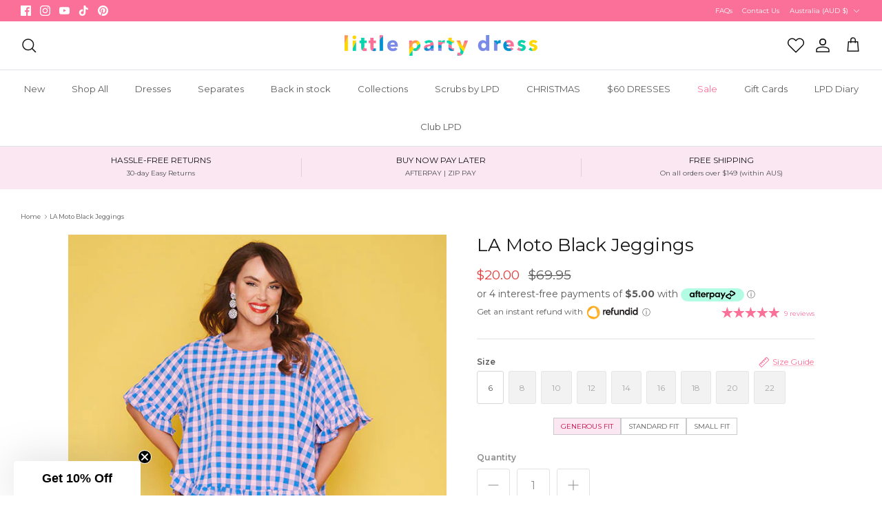

--- FILE ---
content_type: text/css
request_url: https://www.littlepartydress.com.au/cdn/shop/t/275/assets/boost-sd-custom.css?v=1765559678074
body_size: -59
content:
.boost-sd__product-swatch-option.sold-out label{position:relative;border-color:#d3d3d3!important;color:#d3d3d3!important}.boost-sd__suggestion-queries-item-badge--sold-out{display:none}.boost-sd__product-swatch-option.sold-out.boost-sd__product-swatch-option--selected label{background:#fff}.boost-sd__product-swatch-option.sold-out label:after{border:.5px solid #d3d3d3;content:"";position:absolute;height:2px;width:10px;top:43%;left:0;right:0;margin:0 auto}.boost-sd__product-swatch-option.sold-out{pointer-events:none;cursor:not-allowed}.boost-sd__header-description{margin:0 25px 30px}@media screen and (max-width: 768px){.boost-sd__header-description{margin:0 15px 30px}}.boost-sd__product-swatch-options{gap:0px!important;flex-wrap:nowrap}.boost-sd__product-info .boost-sd__product-swatch{margin:0}.boost-sd__radio-label{min-width:auto!important;font-size:10px!important;border:none!important;color:#5c5c5c!important;pointer-events:none;cursor:not-allowed;padding:0;margin:0 7px 12px}.boost-sd__radio-label:hover{border:none!important;background:none!important}.boost-sd__header-main-2{display:none}.boost-sd__product-label-text{white-space:nowrap;text-overflow:unset;overflow:visible;max-width:100%;min-width:100%;display:block;text-align:center;color:inherit}.boost-sd__product-label--custom-meta{padding:1.5px}.boost-sd__product-label--custom-meta .boost-sd__product-label-text{background:#fb7099;color:#fff;font-size:8px;line-height:1.2;padding:.5em 1em}@media only screen and (max-width: 767px){.boost-sd__product-swatch-options{flex-wrap:wrap}.boost-sd__radio-label{margin:0 3px 6px}}
/*# sourceMappingURL=/cdn/shop/t/275/assets/boost-sd-custom.css.map?v=1765559678074 */


--- FILE ---
content_type: image/svg+xml
request_url: https://static.refundid.com/refundid_black_orange_logo.svg
body_size: 590
content:
<svg id="Layer_1" data-name="Layer 1" xmlns="http://www.w3.org/2000/svg" xmlns:xlink="http://www.w3.org/1999/xlink" viewBox="0 0 1512.61 456.22"><defs><style>.cls-1{fill:#231f20;}.cls-2{fill:url(#linear-gradient);}</style><linearGradient id="linear-gradient" x1="54.05" y1="222.22" x2="409.25" y2="222.22" gradientUnits="userSpaceOnUse"><stop offset="0" stop-color="#f9a715"/><stop offset="1" stop-color="#ffb533"/></linearGradient></defs><title>lArtboard 10</title><path class="cls-1" d="M527,166c9.41-13.85,24.32-20.65,44.71-20.65l-.26,33.37s-8.37.09-13.07.09c-18,0-31.38,13.6-31.38,31.64v74.78H494.34v-136H527Z"/><path class="cls-1" d="M599.48,229.24c5,17.78,20.66,29.8,39.75,29.8,13.33,0,24-4.7,31.89-14.38l31.64,9.15c-12.55,21.7-36.08,35.3-63.53,35.3q-31.38,0-52.56-20.39c-13.85-13.86-20.91-30.86-20.91-51.51s6.79-37.65,20.39-51.25c13.86-13.85,30.85-20.65,51-20.65s37.13,6.8,50.73,20.65c13.85,13.86,20.65,30.86,20.65,51.25a82.79,82.79,0,0,1-1,12Zm75.3-25.36a39.75,39.75,0,0,0-38.17-28.5c-17,0-31.9,11.5-36.86,28.5Z"/><path class="cls-1" d="M753.18,149.23H785.6v28.24H753.18V285.19H720.5v-153c0-12.28,4.45-22.74,13.34-30.85C743,93.28,754,89.09,767.3,89.09h18.3v31.12H769.66a16.09,16.09,0,0,0-16.48,16.47Z"/><path class="cls-1" d="M801.06,149.23h32.69v77.39c0,17.78,13.07,31.38,30.85,31.38,17.52,0,30.85-13.6,30.85-31.38V149.23h32.68v136H895.45V268.72q-14.9,20.38-40.79,20.39c-15.42,0-28.23-5-38.43-15.16S801.06,251.2,801.06,236Z"/><path class="cls-1" d="M951.37,149.23h32.68V165.7q14.9-20.38,40.79-20.39c15.42,0,28,5,38.17,15.16s15.43,22.75,15.43,37.91v86.81h-32.68V207.54c0-17.78-13.08-31.12-30.6-31.12-17.78,0-31.11,13.34-31.11,31.12v77.65H951.37Z"/><path class="cls-1" d="M1198.56,160V89.09H1231v196.1h-32.42V274.47a64.41,64.41,0,0,1-41.31,14.64c-18.83,0-34.51-6.8-47.33-20.39-12.55-13.86-18.82-30.86-18.82-51.51s6.27-37.65,18.82-51.25c12.82-13.85,28.5-20.65,47.33-20.65A64.41,64.41,0,0,1,1198.56,160Zm-37.13,18a34.45,34.45,0,0,0-26.14,11.24c-7.06,7.59-10.46,16.74-10.46,28s3.4,20.39,10.46,28a34.42,34.42,0,0,0,26.14,11.25,33.88,33.88,0,0,0,25.89-11.25c7.06-7.58,10.72-16.73,10.72-28s-3.66-20.39-10.72-28A33.91,33.91,0,0,0,1161.43,178Z"/><path class="cls-1" d="M1251.63,116.29a20.22,20.22,0,0,1,20.66-20.66c11.76,0,20.92,8.89,20.92,20.66s-8.63,20.91-20.92,20.91C1260.52,137.2,1251.63,128.05,1251.63,116.29Zm4.45,168.9v-136h32.68v136Z"/><path class="cls-1" d="M1414.48,160V89.09h32.42v196.1h-32.42V274.47a64.37,64.37,0,0,1-41.31,14.64c-18.82,0-34.51-6.8-47.32-20.39-12.55-13.86-18.83-30.86-18.83-51.51s6.28-37.65,18.83-51.25c12.81-13.85,28.5-20.65,47.32-20.65A64.37,64.37,0,0,1,1414.48,160Zm-37.12,18a34.46,34.46,0,0,0-26.15,11.24c-7.06,7.59-10.46,16.74-10.46,28s3.4,20.39,10.46,28a34.43,34.43,0,0,0,26.15,11.25,33.88,33.88,0,0,0,25.88-11.25c7.06-7.58,10.72-16.73,10.72-28s-3.66-20.39-10.72-28A33.9,33.9,0,0,0,1377.36,178Z"/><path class="cls-2" d="M231.64,44.62a177.6,177.6,0,0,0,0,355.2c98.09,0,177.61-79.52,177.61-177.59A177.61,177.61,0,0,0,231.64,44.62ZM238.36,339,145.5,313.48c-57.13-15.73-75.82-87.4-33.63-129l68.57-67.63C222.63,75.22,294,94.87,309,152.21l24.29,93.2C348.22,302.74,295.48,354.76,238.36,339Z"/></svg>

--- FILE ---
content_type: text/json
request_url: https://conf.config-security.com/model
body_size: 84
content:
{"title":"recommendation AI model (keras)","structure":"release_id=0x3f:5c:28:75:5f:26:7c:46:51:57:32:58:39:5e:35:55:3f:31:71:25:52:2d:3b:4d:77:46:77:75:21;keras;htqqr4xnfxecm567vtd5qkrsb91waoyeynu1vk9j2fm591c6mcfk2dk3qxuhi4qufc9cwevk","weights":"../weights/3f5c2875.h5","biases":"../biases/3f5c2875.h5"}

--- FILE ---
content_type: text/javascript
request_url: https://www.littlepartydress.com.au/cdn/shop/t/275/assets/boost-sd-custom.js?v=1765559678074
body_size: 501
content:
window.boostSDAppConfig&&(window.boostSDAppConfig.integration=Object.assign({wishlists:"plus"},window.boostSDAppConfig.integration||{}));const customize={moveHeaderDescription:componentRegistry=>{componentRegistry.useComponentPlugin("HeaderDescription",{name:"Move Collection Description Below Product List",apply:()=>{let hasUpdated=!1;return{afterRender(element){try{const descriptionElement=element.getRootElm();if(descriptionElement&&!hasUpdated){hasUpdated=!0;const productListContainerElement=document.querySelector(".boost-sd__filter-block .boost-sd-container");productListContainerElement&&productListContainerElement.appendChild(descriptionElement)}}catch(err){console.warn(err)}}}}})},removeOOSProductSwatches:componentRegistry=>{componentRegistry.useComponentPlugin("ProductSwatch",{name:"Customize swatches",enabled:!0,apply:()=>({props:props=>(props.maxItem=100,props),afterRender(element){const swatchOptions=element?.getParams()?.props?.options,productData=componentRegistry.getNearestParentElm(element,"ProductItemWidget")?.getParams()?.props?.product||componentRegistry.getNearestParentElm(element,"QuickView")?.getParams()?.props?.productData;if(swatchOptions?.length&&productData){const productVariants=productData.variants||[];swatchOptions.forEach(option=>{const optionValue=option.value;if(option.available=checkOptionStatus(productVariants,optionValue),!option.available){const swatchOption=document.querySelector(`label[for*="${option.id}"]`);swatchOption&&swatchOption.closest(".boost-sd__product-swatch-option")&&swatchOption.closest(".boost-sd__product-swatch-option").classList.add("sold-out")}})}}})})},updateProductItemGrid:componentRegistry=>{componentRegistry.useComponentPlugin("ProductItem",{name:"Add extra information",enabled:!0,apply:()=>({afterRender(element){try{let productData=element.getParams().props.product,productId=productData.id;productData?.split_product&&(productId=productData.variant_id);let productItem=document.querySelector('[data-product-id="'+productId+'"]');if(productItem){let label=productData.metafields.find(e=>e.namespace=="theme"&&e.key=="label");if(typeof label<"u"){console.log(label);const labelHtml=`<div class="boost-sd__product-label boost-sd__product-label--text boost-sd__product-label--rectangle boost-sd__product-label--custom-meta">
                                              <span class="boost-sd__product-label-text">
                                                <span>${label.value}</span>
                                              </span>
                                            </div>`;productItem.querySelector(".boost-sd__product-label--custom-meta")||productItem.querySelector(".boost-sd__product-image-column.boost-sd__product-image-column--in-top.boost-sd__product-image-column--right").insertAdjacentHTML("beforeend",labelHtml)}}}catch(e){console.warn(e)}}})})}};window.__BoostCustomization__=(window.__BoostCustomization__??[]).concat([customize.moveHeaderDescription,customize.removeOOSProductSwatches,customize.updateProductItemGrid]);function checkOptionStatus(variants,optionValue){for(let i=0;i<variants.length;i++){const variant=variants[i];if((variant.title?.split(" / ")||[]).some(option=>option.toLowerCase()===optionValue.toLowerCase()&&variant.available))return!0}return!1}
//# sourceMappingURL=/cdn/shop/t/275/assets/boost-sd-custom.js.map?v=1765559678074


--- FILE ---
content_type: text/javascript; charset=utf-8
request_url: https://www.littlepartydress.com.au/products/la-moto-black-jeggings.js
body_size: 1447
content:
{"id":6611053084745,"title":"LA Moto Black Jeggings","handle":"la-moto-black-jeggings","description":"\u003cp\u003eAdd the easiest and coolest wardrobe essential to your collection - \u003cstrong\u003ethe high waisted moto jeggings!\u003c\/strong\u003e Bring street edge to any dressy blouse or slogan tee, they're at home with both strappy heels, or sneakers 😎\u003cstrong\u003e\u003c\/strong\u003e\u003c\/p\u003e\n\u003cp\u003eThey feature a \u003cstrong\u003ehigh-rise,\u003c\/strong\u003e \u003cstrong\u003ewide stretchy waist\u003c\/strong\u003e, super \u003cstrong\u003esoft stretchy cotton denim\u003c\/strong\u003e, with a\u003cstrong\u003e skin-tight\u003c\/strong\u003e \u003cstrong\u003efit\u003c\/strong\u003e down your body, and \u003cstrong\u003eREAL pockets on the front \u0026amp; back!\u003c\/strong\u003e\u003c\/p\u003e\n\u003cp\u003eThese pants give you the \u003cstrong\u003esuper\u003c\/strong\u003e \u003cstrong\u003estretchy comfort\u003c\/strong\u003e of leggings, with the \u003cstrong\u003ethick\u003c\/strong\u003e \u003cstrong\u003equality of detailed denim jeans.\u003c\/strong\u003e\u003c\/p\u003e\n\u003cp\u003eSophia is wearing them with our \u003ca href=\"https:\/\/www.littlepartydress.com.au\/products\/clio-blue-check-blouse\"\u003e\u003cstrong\u003eClio Blouse\u003c\/strong\u003e\u003c\/a\u003e\u003cbr\u003e\u003c\/p\u003e","published_at":"2021-10-18T18:55:03+11:00","created_at":"2021-10-10T17:16:52+11:00","vendor":"Lorraine Designs","type":"Jeggings","tags":["_related_LA-Moto","biker","black","black denim","black jeans","black moto","black pants","bottom","bottoms","casual","cf-size-size-10","cf-size-size-12","cf-size-size-6","cf-size-size-8","classic","cotton","cotton blend","denim","dinner date","edgy","elastane","elastane blend","fit:generous","high waist","jean","jeans","jegging","jeggings","jogger pants","leggings","MEM20","natural fibre","night out","pant","pants","pants \u0026 shorts","Party","plain colour","pockets","SALE","separates","streetwear","stretchy","work - casual","yay pockets"],"price":2000,"price_min":2000,"price_max":2000,"available":true,"price_varies":false,"compare_at_price":6995,"compare_at_price_min":6995,"compare_at_price_max":6995,"compare_at_price_varies":false,"variants":[{"id":39423136596041,"title":"6","option1":"6","option2":null,"option3":null,"sku":"33669-BL1-6","requires_shipping":true,"taxable":false,"featured_image":null,"available":true,"name":"LA Moto Black Jeggings - 6","public_title":"6","options":["6"],"price":2000,"weight":0,"compare_at_price":6995,"inventory_quantity":3,"inventory_management":"shopify","inventory_policy":"deny","barcode":null,"quantity_rule":{"min":1,"max":null,"increment":1},"quantity_price_breaks":[],"requires_selling_plan":false,"selling_plan_allocations":[]},{"id":39423136628809,"title":"8","option1":"8","option2":null,"option3":null,"sku":"33669-BL1-8","requires_shipping":true,"taxable":false,"featured_image":null,"available":false,"name":"LA Moto Black Jeggings - 8","public_title":"8","options":["8"],"price":2000,"weight":0,"compare_at_price":6995,"inventory_quantity":0,"inventory_management":"shopify","inventory_policy":"deny","barcode":null,"quantity_rule":{"min":1,"max":null,"increment":1},"quantity_price_breaks":[],"requires_selling_plan":false,"selling_plan_allocations":[]},{"id":39423136661577,"title":"10","option1":"10","option2":null,"option3":null,"sku":"33669-BL1-10","requires_shipping":true,"taxable":false,"featured_image":null,"available":false,"name":"LA Moto Black Jeggings - 10","public_title":"10","options":["10"],"price":2000,"weight":0,"compare_at_price":6995,"inventory_quantity":0,"inventory_management":"shopify","inventory_policy":"deny","barcode":null,"quantity_rule":{"min":1,"max":null,"increment":1},"quantity_price_breaks":[],"requires_selling_plan":false,"selling_plan_allocations":[]},{"id":39423136694345,"title":"12","option1":"12","option2":null,"option3":null,"sku":"33669-BL1-12","requires_shipping":true,"taxable":false,"featured_image":null,"available":false,"name":"LA Moto Black Jeggings - 12","public_title":"12","options":["12"],"price":2000,"weight":0,"compare_at_price":6995,"inventory_quantity":0,"inventory_management":"shopify","inventory_policy":"deny","barcode":null,"quantity_rule":{"min":1,"max":null,"increment":1},"quantity_price_breaks":[],"requires_selling_plan":false,"selling_plan_allocations":[]},{"id":39423136727113,"title":"14","option1":"14","option2":null,"option3":null,"sku":"33669-BL1-14","requires_shipping":true,"taxable":false,"featured_image":null,"available":false,"name":"LA Moto Black Jeggings - 14","public_title":"14","options":["14"],"price":2000,"weight":0,"compare_at_price":6995,"inventory_quantity":0,"inventory_management":"shopify","inventory_policy":"deny","barcode":null,"quantity_rule":{"min":1,"max":null,"increment":1},"quantity_price_breaks":[],"requires_selling_plan":false,"selling_plan_allocations":[]},{"id":39423136759881,"title":"16","option1":"16","option2":null,"option3":null,"sku":"33669-BL1-16","requires_shipping":true,"taxable":false,"featured_image":null,"available":false,"name":"LA Moto Black Jeggings - 16","public_title":"16","options":["16"],"price":2000,"weight":0,"compare_at_price":6995,"inventory_quantity":0,"inventory_management":"shopify","inventory_policy":"deny","barcode":null,"quantity_rule":{"min":1,"max":null,"increment":1},"quantity_price_breaks":[],"requires_selling_plan":false,"selling_plan_allocations":[]},{"id":39423136792649,"title":"18","option1":"18","option2":null,"option3":null,"sku":"33669-BL1-18","requires_shipping":true,"taxable":false,"featured_image":null,"available":false,"name":"LA Moto Black Jeggings - 18","public_title":"18","options":["18"],"price":2000,"weight":0,"compare_at_price":6995,"inventory_quantity":0,"inventory_management":"shopify","inventory_policy":"deny","barcode":null,"quantity_rule":{"min":1,"max":null,"increment":1},"quantity_price_breaks":[],"requires_selling_plan":false,"selling_plan_allocations":[]},{"id":39423136825417,"title":"20","option1":"20","option2":null,"option3":null,"sku":"33669-BL1-20","requires_shipping":true,"taxable":false,"featured_image":null,"available":false,"name":"LA Moto Black Jeggings - 20","public_title":"20","options":["20"],"price":2000,"weight":0,"compare_at_price":6995,"inventory_quantity":0,"inventory_management":"shopify","inventory_policy":"deny","barcode":null,"quantity_rule":{"min":1,"max":null,"increment":1},"quantity_price_breaks":[],"requires_selling_plan":false,"selling_plan_allocations":[]},{"id":39423136858185,"title":"22","option1":"22","option2":null,"option3":null,"sku":"33669-BL1-22","requires_shipping":true,"taxable":false,"featured_image":null,"available":false,"name":"LA Moto Black Jeggings - 22","public_title":"22","options":["22"],"price":2000,"weight":0,"compare_at_price":6995,"inventory_quantity":0,"inventory_management":"shopify","inventory_policy":"deny","barcode":null,"quantity_rule":{"min":1,"max":null,"increment":1},"quantity_price_breaks":[],"requires_selling_plan":false,"selling_plan_allocations":[]}],"images":["\/\/cdn.shopify.com\/s\/files\/1\/0122\/5112\/products\/42-210923_LPD-FROCKTOBER-54245.jpg?v=1634098653","\/\/cdn.shopify.com\/s\/files\/1\/0122\/5112\/products\/42-210923_LPD-FROCKTOBER-54277.jpg?v=1634182313","\/\/cdn.shopify.com\/s\/files\/1\/0122\/5112\/products\/42-210923_LPD-FROCKTOBER-54247.jpg?v=1634098654","\/\/cdn.shopify.com\/s\/files\/1\/0122\/5112\/products\/42-210923_LPD-FROCKTOBER-54254GD.jpg?v=1634098652","\/\/cdn.shopify.com\/s\/files\/1\/0122\/5112\/products\/42-210923_LPD-FROCKTOBER-54260.jpg?v=1634098653","\/\/cdn.shopify.com\/s\/files\/1\/0122\/5112\/products\/42-210923_LPD-FROCKTOBER-54262.jpg?v=1634098653","\/\/cdn.shopify.com\/s\/files\/1\/0122\/5112\/products\/42-210923_LPD-FROCKTOBER-54278.jpg?v=1634098653","\/\/cdn.shopify.com\/s\/files\/1\/0122\/5112\/products\/42-210923_LPD-FROCKTOBER-54274.jpg?v=1634098654","\/\/cdn.shopify.com\/s\/files\/1\/0122\/5112\/products\/42-210923_LPD-FROCKTOBER-54276.jpg?v=1634098654","\/\/cdn.shopify.com\/s\/files\/1\/0122\/5112\/products\/42-210923_LPD-FROCKTOBER-54275.jpg?v=1634098654"],"featured_image":"\/\/cdn.shopify.com\/s\/files\/1\/0122\/5112\/products\/42-210923_LPD-FROCKTOBER-54245.jpg?v=1634098653","options":[{"name":"Size","position":1,"values":["6","8","10","12","14","16","18","20","22"]}],"url":"\/products\/la-moto-black-jeggings","media":[{"alt":null,"id":20755151355977,"position":1,"preview_image":{"aspect_ratio":0.667,"height":930,"width":620,"src":"https:\/\/cdn.shopify.com\/s\/files\/1\/0122\/5112\/products\/42-210923_LPD-FROCKTOBER-54245.jpg?v=1634098653"},"aspect_ratio":0.667,"height":930,"media_type":"image","src":"https:\/\/cdn.shopify.com\/s\/files\/1\/0122\/5112\/products\/42-210923_LPD-FROCKTOBER-54245.jpg?v=1634098653","width":620},{"alt":null,"id":20757085585481,"position":2,"preview_image":{"aspect_ratio":0.667,"height":882,"width":588,"src":"https:\/\/cdn.shopify.com\/s\/files\/1\/0122\/5112\/products\/42-210923_LPD-FROCKTOBER-54277.jpg?v=1634182313"},"aspect_ratio":0.667,"height":882,"media_type":"image","src":"https:\/\/cdn.shopify.com\/s\/files\/1\/0122\/5112\/products\/42-210923_LPD-FROCKTOBER-54277.jpg?v=1634182313","width":588},{"alt":null,"id":20755151388745,"position":3,"preview_image":{"aspect_ratio":0.667,"height":929,"width":620,"src":"https:\/\/cdn.shopify.com\/s\/files\/1\/0122\/5112\/products\/42-210923_LPD-FROCKTOBER-54247.jpg?v=1634098654"},"aspect_ratio":0.667,"height":929,"media_type":"image","src":"https:\/\/cdn.shopify.com\/s\/files\/1\/0122\/5112\/products\/42-210923_LPD-FROCKTOBER-54247.jpg?v=1634098654","width":620},{"alt":null,"id":20755151421513,"position":4,"preview_image":{"aspect_ratio":0.667,"height":930,"width":620,"src":"https:\/\/cdn.shopify.com\/s\/files\/1\/0122\/5112\/products\/42-210923_LPD-FROCKTOBER-54254GD.jpg?v=1634098652"},"aspect_ratio":0.667,"height":930,"media_type":"image","src":"https:\/\/cdn.shopify.com\/s\/files\/1\/0122\/5112\/products\/42-210923_LPD-FROCKTOBER-54254GD.jpg?v=1634098652","width":620},{"alt":null,"id":20755151454281,"position":5,"preview_image":{"aspect_ratio":0.667,"height":930,"width":620,"src":"https:\/\/cdn.shopify.com\/s\/files\/1\/0122\/5112\/products\/42-210923_LPD-FROCKTOBER-54260.jpg?v=1634098653"},"aspect_ratio":0.667,"height":930,"media_type":"image","src":"https:\/\/cdn.shopify.com\/s\/files\/1\/0122\/5112\/products\/42-210923_LPD-FROCKTOBER-54260.jpg?v=1634098653","width":620},{"alt":null,"id":20755151487049,"position":6,"preview_image":{"aspect_ratio":0.667,"height":930,"width":620,"src":"https:\/\/cdn.shopify.com\/s\/files\/1\/0122\/5112\/products\/42-210923_LPD-FROCKTOBER-54262.jpg?v=1634098653"},"aspect_ratio":0.667,"height":930,"media_type":"image","src":"https:\/\/cdn.shopify.com\/s\/files\/1\/0122\/5112\/products\/42-210923_LPD-FROCKTOBER-54262.jpg?v=1634098653","width":620},{"alt":null,"id":20755151323209,"position":7,"preview_image":{"aspect_ratio":0.667,"height":930,"width":620,"src":"https:\/\/cdn.shopify.com\/s\/files\/1\/0122\/5112\/products\/42-210923_LPD-FROCKTOBER-54278.jpg?v=1634098653"},"aspect_ratio":0.667,"height":930,"media_type":"image","src":"https:\/\/cdn.shopify.com\/s\/files\/1\/0122\/5112\/products\/42-210923_LPD-FROCKTOBER-54278.jpg?v=1634098653","width":620},{"alt":null,"id":20755151519817,"position":8,"preview_image":{"aspect_ratio":0.667,"height":930,"width":620,"src":"https:\/\/cdn.shopify.com\/s\/files\/1\/0122\/5112\/products\/42-210923_LPD-FROCKTOBER-54274.jpg?v=1634098654"},"aspect_ratio":0.667,"height":930,"media_type":"image","src":"https:\/\/cdn.shopify.com\/s\/files\/1\/0122\/5112\/products\/42-210923_LPD-FROCKTOBER-54274.jpg?v=1634098654","width":620},{"alt":null,"id":20755151585353,"position":9,"preview_image":{"aspect_ratio":0.667,"height":929,"width":620,"src":"https:\/\/cdn.shopify.com\/s\/files\/1\/0122\/5112\/products\/42-210923_LPD-FROCKTOBER-54276.jpg?v=1634098654"},"aspect_ratio":0.667,"height":929,"media_type":"image","src":"https:\/\/cdn.shopify.com\/s\/files\/1\/0122\/5112\/products\/42-210923_LPD-FROCKTOBER-54276.jpg?v=1634098654","width":620},{"alt":null,"id":20755151552585,"position":10,"preview_image":{"aspect_ratio":0.667,"height":930,"width":620,"src":"https:\/\/cdn.shopify.com\/s\/files\/1\/0122\/5112\/products\/42-210923_LPD-FROCKTOBER-54275.jpg?v=1634098654"},"aspect_ratio":0.667,"height":930,"media_type":"image","src":"https:\/\/cdn.shopify.com\/s\/files\/1\/0122\/5112\/products\/42-210923_LPD-FROCKTOBER-54275.jpg?v=1634098654","width":620}],"requires_selling_plan":false,"selling_plan_groups":[]}

--- FILE ---
content_type: application/javascript
request_url: https://static.refundid.com/refundid-popup-script.js
body_size: 221
content:
(()=>{"use strict";$("body").first().append('<div class="refundid-popup-wrap"> <div class="refundid-popup"> <a href="https://refundid.com/au/how-it-works?source=popup-click" target="_blank"> <picture> <source media="(max-width: 799px)" srcset="https://static.refundid.com/refundid_info_popup_mobile.webp" type="image/webp"/> <source media="(max-width: 799px)" srcset="https://static.refundid.com/refundid_info_popup_mobile.png"/> <source media="(min-width: 800px)" srcset="https://static.refundid.com/refundid_info_popup.webp" type="image/webp"/> <source media="(min-width: 800px)" srcset="https://static.refundid.com/refundid_info_popup.png"/> <source srcset="https://static.refundid.com/refundid_info_popup.webp" type="image/webp"/> <img src="https://static.refundid.com/refundid_info_popup.png" style="max-height:100vh;width:auto" alt="How Refundid\'s instant refund portal works" loading="lazy"/> </picture> </a> </div> </div> <style>.refundid-popup-wrap{position:fixed;z-index:5;left:0;top:0;width:100%;height:100%;background-color:rgba(0,0,0,.5);display:none}.refundid-popup{position:relative;margin:auto;display:flex;place-content:center;align-items:center;width:100%;min-height:100%}</style> '),$(document).on("mouseup",(function(e){var i=$("#refundid-popup-img"),p=e.target;i.is(p)||0!==i.has(p).length||($(".refundid-popup-wrap").fadeOut(500),$("body").css("overflow","auto"))})),window.launchRefundidPopup=function(){$(".refundid-popup-wrap").fadeIn(1500),$("body").css("overflow","hidden")}})();